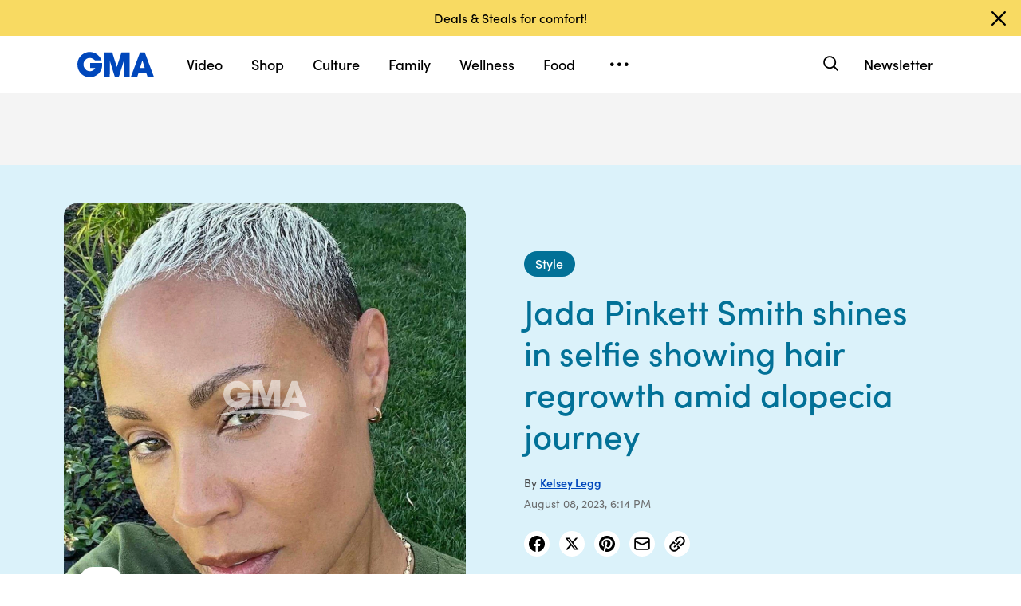

--- FILE ---
content_type: text/json;charset=UTF-8
request_url: https://abcnews.go.com/video/itemfeed?id=73080724&aspectRatio=true
body_size: 1482
content:
{
	"@attributes" : {
		"version" : "2.0"
	},
	"channel" : {
		"category" : "",
		"pubDate" : "",
		"language" : "en",
		"ttl" : "10",
		"item" : {
			"shareEnabled" : true,
			"media-group" : {
				"media-content" : [
					{
						"temporalType" : "vod",
						"media-category" : {
							"@attributes" : {
								"schema" : "http:\/\/mrss.akamai.com\/user_agent_hint",
								"label" : "HDS_ALL"
							}
						},
						"@attributes" : {
							"isLive" : "false",
							"url" : "https:\/\/service-pkgabcnews.akamaized.net\/opp\/hls\/abcnews\/2022\/09\/210918_gma_digital_JadaPinkettSmithBday1_sq_,500,800,1200,1800,2500,3200,4500,.mp4.csmil\/manifest.f4m",
							"type" : "video\/f4m",
							"medium" : "video",
							"duration" : 146,
							"isDefault" : "true"
						}
					},
					{
						"temporalType" : "vod",
						"media-category" : {
							"@attributes" : {
								"schema" : "http:\/\/mrss.akamai.com\/user_agent_hint",
								"label" : "HLS_ALL"
							}
						},
						"@attributes" : {
							"isLive" : "false",
							"url" : "https:\/\/service-pkgabcnews.akamaized.net\/opp\/hls\/abcnews\/2022\/09\/210918_gma_digital_JadaPinkettSmithBday1_sq_,500,800,1200,1800,2500,3200,4500,.mp4.csmil\/playlist.m3u8",
							"type" : "application\/x-mpegURL",
							"medium" : "video",
							"duration" : 146,
							"isSquare" : "true"
						}
					},
					{
						"temporalType" : "vod",
						"media-category" : {
							"@attributes" : {
								"schema" : "http:\/\/mrss.akamai.com\/user_agent_hint",
								"label" : "PDL_MED"
							}
						},
						"@attributes" : {
							"isLive" : "false",
							"url" : "https:\/\/ondemand.abcnews.com\/playback\/abcnews\/2022\/09\/210918_gma_digital_JadaPinkettSmithBday1_sq_700.mp4",
							"type" : "video\/mp4",
							"medium" : "video",
							"duration" : 146
						}
					},
					{
						"temporalType" : "vod",
						"media-category" : {
							"@attributes" : {
								"schema" : "http:\/\/mrss.akamai.com\/user_agent_hint",
								"label" : "PDL_LOW"
							}
						},
						"@attributes" : {
							"isLive" : "false",
							"url" : "https:\/\/ondemand.abcnews.com\/playback\/abcnews\/2022\/09\/210918_gma_digital_JadaPinkettSmithBday1_sq_700.mp4",
							"type" : "video\/mp4",
							"medium" : "video",
							"duration" : 146
						}
					}
				],
				"media-title" : "Our favorite Jada Pinkett Smith moments for her birthday",
				"media-description" : "Happy birthday, Jada!",
				"media-genre" : "show - extras",
				"media-asset-title" : "210918_gma_digital_JadaPinkettSmithBday1_video",
				"media-subTitle" : {
					"@attributes" : {
						"type" : "application\/ttml+xml",
						"lang" : "en",
						"href" : "https:\/\/abcnews.go.com\/xmldata\/caption?id=73080724"
					}
				},
				"media-thumbnail" : {
					"@attributes" : {
						"url" : "https:\/\/s.abcnews.com\/images\/GMA\/200916_gma_digital_JadaPinkettSmithBday_hpMain_16x9_992.jpg",
						"width" : "640",
						"height" : "360"
					}
				},
				"media-thumbnails" : [
					{
						"@attributes" : {
							"url" : "https:\/\/s.abcnews.com\/images\/GMA\/200916_gma_digital_JadaPinkettSmithBday_hpMain_16x9_992.jpg",
							"width" : "640",
							"height" : "360"
						}
					},
					{
						"@attributes" : {
							"url" : "https:\/\/s.abcnews.com\/images\/GMA\/200916_gma_digital_JadaPinkettSmithBday_hpMain_4x5_992.jpg",
							"width" : "360",
							"height" : "640"
						}
					},
					{
						"@attributes" : {
							"url" : "https:\/\/s.abcnews.com\/images\/GMA\/200916_gma_digital_JadaPinkettSmithBday_hpMain_1x1_608.jpg",
							"width" : "360",
							"height" : "360"
						}
					}
				],
				"media-embed" : {
					"@attributes" : {
						"url" : "https:\/\/abcnews.go.com\/video\/embed",
						"width" : "640",
						"height" : "360"
					},
					"media-param" : {
						"@attributes" : {
							"name" : "type"
						},
						"#text" : "text\/javascript"
					}
				}
			},
			"temporalType" : "vod",
			"thumb" : "https:\/\/s.abcnews.com\/images\/GMA\/200916_gma_digital_JadaPinkettSmithBday_hpMain_16x9_992.jpg",
			"link" : "https:\/\/abcnews.go.com\/GMA\/Culture\/video\/favorite-jada-pinkett-smith-moments-birthday-73080724",
			"description" : "",
			"aspectRatio" : "1x1",
			"title" : "Our favorite Jada Pinkett Smith moments for her birthday",
			"omniture" : {
				"channel" : "abcn:gma",
				"event1" : "event1",
				"prop4" : "video",
				"prop3" : "73080724|210918_gma_digital_JadaPinkettSmithBday1_video|sec_gma|Our favorite Jada Pinkett Smith moments for her birthday",
				"eVar2" : "73080724|210918_gma_digital_JadaPinkettSmithBday1_video|sec_gma|Our favorite Jada Pinkett Smith moments for her birthday",
				"prop25" : "73080724",
				"eVar12" : "73080724",
				"prop18" : "player|videoindex",
				"eVar15" : "player|videoindex",
				"prop16" : "videoadtree|SoftNews\/Entertainment",
				"prop31" : "abcn:gma",
				"prop32" : "",
				"prop33" : "",
				"prop34" : "",
				"eVar32" : "show - extras",
				"eVar40" : "Our favorite Jada Pinkett Smith moments for her birthday",
				"prop40" : "Our favorite Jada Pinkett Smith moments for her birthday",
				"eVar42" : "09-17-2020",
				"prop42" : "09-17-2020",
				"eVar43" : "20:34",
				"prop43" : "20:34",
				"eVar45" : "jada pinkett smith, birthday, conversation, red table, actress, celebrity, gma, abc news ",
				"eVar46" : "https:\/\/abcnews.go.com\/GMA\/Culture\/video\/favorite-jada-pinkett-smith-moments-birthday-73080724",
				"eVar47" : "",
				"prop47" : "",
				"eVar49" : "09-18-2022",
				"prop49" : "09-18-2022",
				"event12" : "event12",
				"eVar20" : "videoadtree|SoftNews\/Entertainment",
				"prop54" : "ShortForm",
				"eVar54" : "ShortForm",
				"prop56" : "146",
				"eVar56" : "146"
			},
			"transcript" : "",
			"videoContentType" : "sf",
			"freewheel" : {
				"videoAssetId" : "news-73080724"
			},
			"comscore" : {
				"show" : "GMA"
			},
			"nielsenDate" : "20220918 14:43:43",
			"timestamp" : "Sun, 18 Sep 2022 14:43:43 -0400",
			"kalturaId" : null,
			"canonicalUrl" : "https:\/\/abcnews.go.com\/GMA\/Culture\/video\/favorite-jada-pinkett-smith-moments-birthday-73080724",
			"outbrainSrcUrl" : "http:\/\/abcnews.go.com\/GMA\/video",
			"pubDate" : "Sep 18, 2022, 2:43 PM",
			"adTags" : "SoftNews,Entertainment",
			"isLiveVideo" : false,
			"guid" : "73080724",
			"shareUrl" : "https:\/\/abcn.ws\/3klDZwb",
			"category" : "gma",
			"unicorn" : "",
			"mediatype" : "default"
		}
	}
}

--- FILE ---
content_type: application/x-javascript;charset=utf-8
request_url: https://sw88.go.com/id?d_visid_ver=5.5.0&d_fieldgroup=A&mcorgid=C7A21CFE532E6E920A490D45%40AdobeOrg&mid=86677058323072458161544857748537489774&d_coppa=true&ts=1769304077670
body_size: -47
content:
{"mid":"86677058323072458161544857748537489774"}

--- FILE ---
content_type: text/vtt;charset=ISO-8859-1
request_url: https://abcnews.go.com/video/caption?id=73080724
body_size: 5123
content:
WEBVTT

00:00:00.000 --> 00:00:03.199 align:middle line:10%
[MUSIC PLAYING]

00:00:03.199 --> 00:00:04.570 align:middle line:90%


00:00:04.570 --> 00:00:06.290 align:middle line:90%
You know what, Shane?

00:00:06.290 --> 00:00:08.180 align:middle line:10%
For somebody to be
as smart as you are,

00:00:08.180 --> 00:00:10.160 align:middle line:10%
you really ain't
got no class, OK?

00:00:10.160 --> 00:00:12.710 align:middle line:10%
Now let me enlighten
you about a few things.

00:00:12.710 --> 00:00:14.780 align:middle line:10%
Remember those
banana flambes we had

00:00:14.780 --> 00:00:17.170 align:middle line:10%
that time at that restaurant.

00:00:17.170 --> 00:00:19.820 align:middle line:10%
They were so good.

00:00:19.820 --> 00:00:20.620 align:middle line:10%
Remember?

00:00:20.620 --> 00:00:22.897 align:middle line:90%


00:00:22.897 --> 00:00:24.564 align:middle line:84%
[MUSIC - JADA PINKETT SMITH,
 "BLEED ALL OVER ME"]

00:00:24.564 --> 00:00:29.990 align:middle line:10%
(SINGING) You'll bleed
all over, all over me.

00:00:29.990 --> 00:00:32.460 align:middle line:10%
Going to do what Commander
Locke ordered us to do.

00:00:32.460 --> 00:00:38.020 align:middle line:10%
We'll evacuate broadcast
level, return to

00:00:38.020 --> 00:00:38.870 align:middle line:10%
Melman, come on.

00:00:38.870 --> 00:00:40.170 align:middle line:10%
You know, maybe
one of us should wait

00:00:40.170 --> 00:00:41.490 align:middle line:10%
here in case he comes back.

00:00:41.490 --> 00:00:42.420 align:middle line:10%
Oh, no, not now!

00:00:42.420 --> 00:00:43.890 align:middle line:10%
This is an intervention, Melman.

00:00:43.890 --> 00:00:44.850 align:middle line:10%
We all gotta go.

00:00:44.850 --> 00:00:47.200 align:middle line:10%
The script was originally
written for a guy.

00:00:47.200 --> 00:00:48.000 align:middle line:10%
Your part?

00:00:48.000 --> 00:00:48.933 align:middle line:10%
JADA PINKETT SMITH: My part.

00:00:48.933 --> 00:00:51.990 align:middle line:10%
And Channing and
Gregory gave me a call

00:00:51.990 --> 00:00:54.510 align:middle line:10%
and they said,
Jada, I really think

00:00:54.510 --> 00:00:57.870 align:middle line:10%
there's a way to
make this platform

00:00:57.870 --> 00:01:00.750 align:middle line:10%
celebratory and responsible.

00:01:00.750 --> 00:01:01.560 align:middle line:10%
I said, you know what?

00:01:01.560 --> 00:01:02.820 align:middle line:10%
I don't know what
we're going to end up,

00:01:02.820 --> 00:01:04.230 align:middle line:10%
but I'm going to take
that ride with you.

00:01:04.230 --> 00:01:07.060 align:middle line:10%
And I have to tell you, I
think we did a pretty good job.

00:01:07.060 --> 00:01:07.860 align:middle line:10%
You what?

00:01:07.860 --> 00:01:08.660 align:middle line:90%
I

00:01:08.660 --> 00:01:13.555 align:middle line:84%
I was alive and
then I was dead.

00:01:13.555 --> 00:01:14.355 align:middle line:90%
And then I was alive.

00:01:14.355 --> 00:01:17.340 align:middle line:90%


00:01:17.340 --> 00:01:19.950 align:middle line:10%
Things are looking up.

00:01:19.950 --> 00:01:22.020 align:middle line:10%
I really like this outfit.

00:01:22.020 --> 00:01:24.780 align:middle line:10%
I mean, this is
hand-stitched embroidery

00:01:24.780 --> 00:01:27.240 align:middle line:10%
from an Indigenous
tribe in Guatemala

00:01:27.240 --> 00:01:28.470 align:middle line:10%
that's almost extinct.

00:01:28.470 --> 00:01:33.360 align:middle line:84%
We as a family have decided to
give Will all the power to make

00:01:33.360 --> 00:01:35.280 align:middle line:84%
decisions about
where the family will

00:01:35.280 --> 00:01:36.370 align:middle line:90%
go now for summer vacation.

00:01:36.370 --> 00:01:37.170 align:middle line:90%
Wow.

00:01:37.170 --> 00:01:40.110 align:middle line:10%
You know, I'm just at that
time in my life where I just--

00:01:40.110 --> 00:01:41.970 align:middle line:10%
I'm about saying
yes to everything.

00:01:41.970 --> 00:01:43.620 align:middle line:10%
I'm afraid of heights.

00:01:43.620 --> 00:01:47.850 align:middle line:10%
I don't like flying and I never
ever would think of jumping

00:01:47.850 --> 00:01:49.650 align:middle line:10%
out of a plane as being fun.

00:01:49.650 --> 00:01:52.440 align:middle line:10%
But because he asked me
to, I couldn't tell him no.

00:01:52.440 --> 00:01:55.772 align:middle line:10%
[MUSIC PLAYING]

00:01:55.772 --> 00:01:59.580 align:middle line:90%


00:01:59.580 --> 00:02:01.030 align:middle line:10%
WILLOW SMITH: I'm
just seeing it more

00:02:01.030 --> 00:02:04.000 align:middle line:10%
and I feel like it's
becoming such a huge problem

00:02:04.000 --> 00:02:06.157 align:middle line:10%
amongst the youth.

00:02:06.157 --> 00:02:07.490 align:middle line:10%
JADA PINKETT SMITH:
It seems like to me,

00:02:07.490 --> 00:02:10.430 align:middle line:10%
though these mental
issues that we have,

00:02:10.430 --> 00:02:15.670 align:middle line:10%
whether it's depression,
how it tends to cross

00:02:15.670 --> 00:02:19.720 align:middle line:10%
over into drugs as a solution.

00:02:19.720 --> 00:02:23.070 align:middle line:90%
[MUSIC PLAYING]

00:02:23.070 --> 00:02:27.000 align:middle line:90%